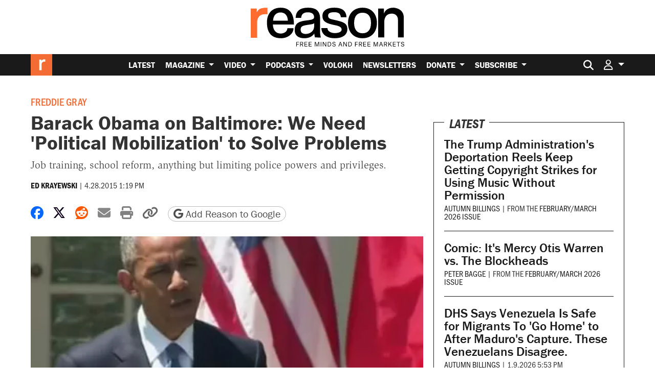

--- FILE ---
content_type: text/html; charset=utf-8
request_url: https://www.google.com/recaptcha/api2/anchor?ar=1&k=6LeMnkUaAAAAALL8T1-XAyB7vxpOeTExu6KwR48-&co=aHR0cHM6Ly9yZWFzb24uY29tOjQ0Mw..&hl=en&v=9TiwnJFHeuIw_s0wSd3fiKfN&size=invisible&anchor-ms=20000&execute-ms=30000&cb=4i67zyt4q9wz
body_size: 48236
content:
<!DOCTYPE HTML><html dir="ltr" lang="en"><head><meta http-equiv="Content-Type" content="text/html; charset=UTF-8">
<meta http-equiv="X-UA-Compatible" content="IE=edge">
<title>reCAPTCHA</title>
<style type="text/css">
/* cyrillic-ext */
@font-face {
  font-family: 'Roboto';
  font-style: normal;
  font-weight: 400;
  font-stretch: 100%;
  src: url(//fonts.gstatic.com/s/roboto/v48/KFO7CnqEu92Fr1ME7kSn66aGLdTylUAMa3GUBHMdazTgWw.woff2) format('woff2');
  unicode-range: U+0460-052F, U+1C80-1C8A, U+20B4, U+2DE0-2DFF, U+A640-A69F, U+FE2E-FE2F;
}
/* cyrillic */
@font-face {
  font-family: 'Roboto';
  font-style: normal;
  font-weight: 400;
  font-stretch: 100%;
  src: url(//fonts.gstatic.com/s/roboto/v48/KFO7CnqEu92Fr1ME7kSn66aGLdTylUAMa3iUBHMdazTgWw.woff2) format('woff2');
  unicode-range: U+0301, U+0400-045F, U+0490-0491, U+04B0-04B1, U+2116;
}
/* greek-ext */
@font-face {
  font-family: 'Roboto';
  font-style: normal;
  font-weight: 400;
  font-stretch: 100%;
  src: url(//fonts.gstatic.com/s/roboto/v48/KFO7CnqEu92Fr1ME7kSn66aGLdTylUAMa3CUBHMdazTgWw.woff2) format('woff2');
  unicode-range: U+1F00-1FFF;
}
/* greek */
@font-face {
  font-family: 'Roboto';
  font-style: normal;
  font-weight: 400;
  font-stretch: 100%;
  src: url(//fonts.gstatic.com/s/roboto/v48/KFO7CnqEu92Fr1ME7kSn66aGLdTylUAMa3-UBHMdazTgWw.woff2) format('woff2');
  unicode-range: U+0370-0377, U+037A-037F, U+0384-038A, U+038C, U+038E-03A1, U+03A3-03FF;
}
/* math */
@font-face {
  font-family: 'Roboto';
  font-style: normal;
  font-weight: 400;
  font-stretch: 100%;
  src: url(//fonts.gstatic.com/s/roboto/v48/KFO7CnqEu92Fr1ME7kSn66aGLdTylUAMawCUBHMdazTgWw.woff2) format('woff2');
  unicode-range: U+0302-0303, U+0305, U+0307-0308, U+0310, U+0312, U+0315, U+031A, U+0326-0327, U+032C, U+032F-0330, U+0332-0333, U+0338, U+033A, U+0346, U+034D, U+0391-03A1, U+03A3-03A9, U+03B1-03C9, U+03D1, U+03D5-03D6, U+03F0-03F1, U+03F4-03F5, U+2016-2017, U+2034-2038, U+203C, U+2040, U+2043, U+2047, U+2050, U+2057, U+205F, U+2070-2071, U+2074-208E, U+2090-209C, U+20D0-20DC, U+20E1, U+20E5-20EF, U+2100-2112, U+2114-2115, U+2117-2121, U+2123-214F, U+2190, U+2192, U+2194-21AE, U+21B0-21E5, U+21F1-21F2, U+21F4-2211, U+2213-2214, U+2216-22FF, U+2308-230B, U+2310, U+2319, U+231C-2321, U+2336-237A, U+237C, U+2395, U+239B-23B7, U+23D0, U+23DC-23E1, U+2474-2475, U+25AF, U+25B3, U+25B7, U+25BD, U+25C1, U+25CA, U+25CC, U+25FB, U+266D-266F, U+27C0-27FF, U+2900-2AFF, U+2B0E-2B11, U+2B30-2B4C, U+2BFE, U+3030, U+FF5B, U+FF5D, U+1D400-1D7FF, U+1EE00-1EEFF;
}
/* symbols */
@font-face {
  font-family: 'Roboto';
  font-style: normal;
  font-weight: 400;
  font-stretch: 100%;
  src: url(//fonts.gstatic.com/s/roboto/v48/KFO7CnqEu92Fr1ME7kSn66aGLdTylUAMaxKUBHMdazTgWw.woff2) format('woff2');
  unicode-range: U+0001-000C, U+000E-001F, U+007F-009F, U+20DD-20E0, U+20E2-20E4, U+2150-218F, U+2190, U+2192, U+2194-2199, U+21AF, U+21E6-21F0, U+21F3, U+2218-2219, U+2299, U+22C4-22C6, U+2300-243F, U+2440-244A, U+2460-24FF, U+25A0-27BF, U+2800-28FF, U+2921-2922, U+2981, U+29BF, U+29EB, U+2B00-2BFF, U+4DC0-4DFF, U+FFF9-FFFB, U+10140-1018E, U+10190-1019C, U+101A0, U+101D0-101FD, U+102E0-102FB, U+10E60-10E7E, U+1D2C0-1D2D3, U+1D2E0-1D37F, U+1F000-1F0FF, U+1F100-1F1AD, U+1F1E6-1F1FF, U+1F30D-1F30F, U+1F315, U+1F31C, U+1F31E, U+1F320-1F32C, U+1F336, U+1F378, U+1F37D, U+1F382, U+1F393-1F39F, U+1F3A7-1F3A8, U+1F3AC-1F3AF, U+1F3C2, U+1F3C4-1F3C6, U+1F3CA-1F3CE, U+1F3D4-1F3E0, U+1F3ED, U+1F3F1-1F3F3, U+1F3F5-1F3F7, U+1F408, U+1F415, U+1F41F, U+1F426, U+1F43F, U+1F441-1F442, U+1F444, U+1F446-1F449, U+1F44C-1F44E, U+1F453, U+1F46A, U+1F47D, U+1F4A3, U+1F4B0, U+1F4B3, U+1F4B9, U+1F4BB, U+1F4BF, U+1F4C8-1F4CB, U+1F4D6, U+1F4DA, U+1F4DF, U+1F4E3-1F4E6, U+1F4EA-1F4ED, U+1F4F7, U+1F4F9-1F4FB, U+1F4FD-1F4FE, U+1F503, U+1F507-1F50B, U+1F50D, U+1F512-1F513, U+1F53E-1F54A, U+1F54F-1F5FA, U+1F610, U+1F650-1F67F, U+1F687, U+1F68D, U+1F691, U+1F694, U+1F698, U+1F6AD, U+1F6B2, U+1F6B9-1F6BA, U+1F6BC, U+1F6C6-1F6CF, U+1F6D3-1F6D7, U+1F6E0-1F6EA, U+1F6F0-1F6F3, U+1F6F7-1F6FC, U+1F700-1F7FF, U+1F800-1F80B, U+1F810-1F847, U+1F850-1F859, U+1F860-1F887, U+1F890-1F8AD, U+1F8B0-1F8BB, U+1F8C0-1F8C1, U+1F900-1F90B, U+1F93B, U+1F946, U+1F984, U+1F996, U+1F9E9, U+1FA00-1FA6F, U+1FA70-1FA7C, U+1FA80-1FA89, U+1FA8F-1FAC6, U+1FACE-1FADC, U+1FADF-1FAE9, U+1FAF0-1FAF8, U+1FB00-1FBFF;
}
/* vietnamese */
@font-face {
  font-family: 'Roboto';
  font-style: normal;
  font-weight: 400;
  font-stretch: 100%;
  src: url(//fonts.gstatic.com/s/roboto/v48/KFO7CnqEu92Fr1ME7kSn66aGLdTylUAMa3OUBHMdazTgWw.woff2) format('woff2');
  unicode-range: U+0102-0103, U+0110-0111, U+0128-0129, U+0168-0169, U+01A0-01A1, U+01AF-01B0, U+0300-0301, U+0303-0304, U+0308-0309, U+0323, U+0329, U+1EA0-1EF9, U+20AB;
}
/* latin-ext */
@font-face {
  font-family: 'Roboto';
  font-style: normal;
  font-weight: 400;
  font-stretch: 100%;
  src: url(//fonts.gstatic.com/s/roboto/v48/KFO7CnqEu92Fr1ME7kSn66aGLdTylUAMa3KUBHMdazTgWw.woff2) format('woff2');
  unicode-range: U+0100-02BA, U+02BD-02C5, U+02C7-02CC, U+02CE-02D7, U+02DD-02FF, U+0304, U+0308, U+0329, U+1D00-1DBF, U+1E00-1E9F, U+1EF2-1EFF, U+2020, U+20A0-20AB, U+20AD-20C0, U+2113, U+2C60-2C7F, U+A720-A7FF;
}
/* latin */
@font-face {
  font-family: 'Roboto';
  font-style: normal;
  font-weight: 400;
  font-stretch: 100%;
  src: url(//fonts.gstatic.com/s/roboto/v48/KFO7CnqEu92Fr1ME7kSn66aGLdTylUAMa3yUBHMdazQ.woff2) format('woff2');
  unicode-range: U+0000-00FF, U+0131, U+0152-0153, U+02BB-02BC, U+02C6, U+02DA, U+02DC, U+0304, U+0308, U+0329, U+2000-206F, U+20AC, U+2122, U+2191, U+2193, U+2212, U+2215, U+FEFF, U+FFFD;
}
/* cyrillic-ext */
@font-face {
  font-family: 'Roboto';
  font-style: normal;
  font-weight: 500;
  font-stretch: 100%;
  src: url(//fonts.gstatic.com/s/roboto/v48/KFO7CnqEu92Fr1ME7kSn66aGLdTylUAMa3GUBHMdazTgWw.woff2) format('woff2');
  unicode-range: U+0460-052F, U+1C80-1C8A, U+20B4, U+2DE0-2DFF, U+A640-A69F, U+FE2E-FE2F;
}
/* cyrillic */
@font-face {
  font-family: 'Roboto';
  font-style: normal;
  font-weight: 500;
  font-stretch: 100%;
  src: url(//fonts.gstatic.com/s/roboto/v48/KFO7CnqEu92Fr1ME7kSn66aGLdTylUAMa3iUBHMdazTgWw.woff2) format('woff2');
  unicode-range: U+0301, U+0400-045F, U+0490-0491, U+04B0-04B1, U+2116;
}
/* greek-ext */
@font-face {
  font-family: 'Roboto';
  font-style: normal;
  font-weight: 500;
  font-stretch: 100%;
  src: url(//fonts.gstatic.com/s/roboto/v48/KFO7CnqEu92Fr1ME7kSn66aGLdTylUAMa3CUBHMdazTgWw.woff2) format('woff2');
  unicode-range: U+1F00-1FFF;
}
/* greek */
@font-face {
  font-family: 'Roboto';
  font-style: normal;
  font-weight: 500;
  font-stretch: 100%;
  src: url(//fonts.gstatic.com/s/roboto/v48/KFO7CnqEu92Fr1ME7kSn66aGLdTylUAMa3-UBHMdazTgWw.woff2) format('woff2');
  unicode-range: U+0370-0377, U+037A-037F, U+0384-038A, U+038C, U+038E-03A1, U+03A3-03FF;
}
/* math */
@font-face {
  font-family: 'Roboto';
  font-style: normal;
  font-weight: 500;
  font-stretch: 100%;
  src: url(//fonts.gstatic.com/s/roboto/v48/KFO7CnqEu92Fr1ME7kSn66aGLdTylUAMawCUBHMdazTgWw.woff2) format('woff2');
  unicode-range: U+0302-0303, U+0305, U+0307-0308, U+0310, U+0312, U+0315, U+031A, U+0326-0327, U+032C, U+032F-0330, U+0332-0333, U+0338, U+033A, U+0346, U+034D, U+0391-03A1, U+03A3-03A9, U+03B1-03C9, U+03D1, U+03D5-03D6, U+03F0-03F1, U+03F4-03F5, U+2016-2017, U+2034-2038, U+203C, U+2040, U+2043, U+2047, U+2050, U+2057, U+205F, U+2070-2071, U+2074-208E, U+2090-209C, U+20D0-20DC, U+20E1, U+20E5-20EF, U+2100-2112, U+2114-2115, U+2117-2121, U+2123-214F, U+2190, U+2192, U+2194-21AE, U+21B0-21E5, U+21F1-21F2, U+21F4-2211, U+2213-2214, U+2216-22FF, U+2308-230B, U+2310, U+2319, U+231C-2321, U+2336-237A, U+237C, U+2395, U+239B-23B7, U+23D0, U+23DC-23E1, U+2474-2475, U+25AF, U+25B3, U+25B7, U+25BD, U+25C1, U+25CA, U+25CC, U+25FB, U+266D-266F, U+27C0-27FF, U+2900-2AFF, U+2B0E-2B11, U+2B30-2B4C, U+2BFE, U+3030, U+FF5B, U+FF5D, U+1D400-1D7FF, U+1EE00-1EEFF;
}
/* symbols */
@font-face {
  font-family: 'Roboto';
  font-style: normal;
  font-weight: 500;
  font-stretch: 100%;
  src: url(//fonts.gstatic.com/s/roboto/v48/KFO7CnqEu92Fr1ME7kSn66aGLdTylUAMaxKUBHMdazTgWw.woff2) format('woff2');
  unicode-range: U+0001-000C, U+000E-001F, U+007F-009F, U+20DD-20E0, U+20E2-20E4, U+2150-218F, U+2190, U+2192, U+2194-2199, U+21AF, U+21E6-21F0, U+21F3, U+2218-2219, U+2299, U+22C4-22C6, U+2300-243F, U+2440-244A, U+2460-24FF, U+25A0-27BF, U+2800-28FF, U+2921-2922, U+2981, U+29BF, U+29EB, U+2B00-2BFF, U+4DC0-4DFF, U+FFF9-FFFB, U+10140-1018E, U+10190-1019C, U+101A0, U+101D0-101FD, U+102E0-102FB, U+10E60-10E7E, U+1D2C0-1D2D3, U+1D2E0-1D37F, U+1F000-1F0FF, U+1F100-1F1AD, U+1F1E6-1F1FF, U+1F30D-1F30F, U+1F315, U+1F31C, U+1F31E, U+1F320-1F32C, U+1F336, U+1F378, U+1F37D, U+1F382, U+1F393-1F39F, U+1F3A7-1F3A8, U+1F3AC-1F3AF, U+1F3C2, U+1F3C4-1F3C6, U+1F3CA-1F3CE, U+1F3D4-1F3E0, U+1F3ED, U+1F3F1-1F3F3, U+1F3F5-1F3F7, U+1F408, U+1F415, U+1F41F, U+1F426, U+1F43F, U+1F441-1F442, U+1F444, U+1F446-1F449, U+1F44C-1F44E, U+1F453, U+1F46A, U+1F47D, U+1F4A3, U+1F4B0, U+1F4B3, U+1F4B9, U+1F4BB, U+1F4BF, U+1F4C8-1F4CB, U+1F4D6, U+1F4DA, U+1F4DF, U+1F4E3-1F4E6, U+1F4EA-1F4ED, U+1F4F7, U+1F4F9-1F4FB, U+1F4FD-1F4FE, U+1F503, U+1F507-1F50B, U+1F50D, U+1F512-1F513, U+1F53E-1F54A, U+1F54F-1F5FA, U+1F610, U+1F650-1F67F, U+1F687, U+1F68D, U+1F691, U+1F694, U+1F698, U+1F6AD, U+1F6B2, U+1F6B9-1F6BA, U+1F6BC, U+1F6C6-1F6CF, U+1F6D3-1F6D7, U+1F6E0-1F6EA, U+1F6F0-1F6F3, U+1F6F7-1F6FC, U+1F700-1F7FF, U+1F800-1F80B, U+1F810-1F847, U+1F850-1F859, U+1F860-1F887, U+1F890-1F8AD, U+1F8B0-1F8BB, U+1F8C0-1F8C1, U+1F900-1F90B, U+1F93B, U+1F946, U+1F984, U+1F996, U+1F9E9, U+1FA00-1FA6F, U+1FA70-1FA7C, U+1FA80-1FA89, U+1FA8F-1FAC6, U+1FACE-1FADC, U+1FADF-1FAE9, U+1FAF0-1FAF8, U+1FB00-1FBFF;
}
/* vietnamese */
@font-face {
  font-family: 'Roboto';
  font-style: normal;
  font-weight: 500;
  font-stretch: 100%;
  src: url(//fonts.gstatic.com/s/roboto/v48/KFO7CnqEu92Fr1ME7kSn66aGLdTylUAMa3OUBHMdazTgWw.woff2) format('woff2');
  unicode-range: U+0102-0103, U+0110-0111, U+0128-0129, U+0168-0169, U+01A0-01A1, U+01AF-01B0, U+0300-0301, U+0303-0304, U+0308-0309, U+0323, U+0329, U+1EA0-1EF9, U+20AB;
}
/* latin-ext */
@font-face {
  font-family: 'Roboto';
  font-style: normal;
  font-weight: 500;
  font-stretch: 100%;
  src: url(//fonts.gstatic.com/s/roboto/v48/KFO7CnqEu92Fr1ME7kSn66aGLdTylUAMa3KUBHMdazTgWw.woff2) format('woff2');
  unicode-range: U+0100-02BA, U+02BD-02C5, U+02C7-02CC, U+02CE-02D7, U+02DD-02FF, U+0304, U+0308, U+0329, U+1D00-1DBF, U+1E00-1E9F, U+1EF2-1EFF, U+2020, U+20A0-20AB, U+20AD-20C0, U+2113, U+2C60-2C7F, U+A720-A7FF;
}
/* latin */
@font-face {
  font-family: 'Roboto';
  font-style: normal;
  font-weight: 500;
  font-stretch: 100%;
  src: url(//fonts.gstatic.com/s/roboto/v48/KFO7CnqEu92Fr1ME7kSn66aGLdTylUAMa3yUBHMdazQ.woff2) format('woff2');
  unicode-range: U+0000-00FF, U+0131, U+0152-0153, U+02BB-02BC, U+02C6, U+02DA, U+02DC, U+0304, U+0308, U+0329, U+2000-206F, U+20AC, U+2122, U+2191, U+2193, U+2212, U+2215, U+FEFF, U+FFFD;
}
/* cyrillic-ext */
@font-face {
  font-family: 'Roboto';
  font-style: normal;
  font-weight: 900;
  font-stretch: 100%;
  src: url(//fonts.gstatic.com/s/roboto/v48/KFO7CnqEu92Fr1ME7kSn66aGLdTylUAMa3GUBHMdazTgWw.woff2) format('woff2');
  unicode-range: U+0460-052F, U+1C80-1C8A, U+20B4, U+2DE0-2DFF, U+A640-A69F, U+FE2E-FE2F;
}
/* cyrillic */
@font-face {
  font-family: 'Roboto';
  font-style: normal;
  font-weight: 900;
  font-stretch: 100%;
  src: url(//fonts.gstatic.com/s/roboto/v48/KFO7CnqEu92Fr1ME7kSn66aGLdTylUAMa3iUBHMdazTgWw.woff2) format('woff2');
  unicode-range: U+0301, U+0400-045F, U+0490-0491, U+04B0-04B1, U+2116;
}
/* greek-ext */
@font-face {
  font-family: 'Roboto';
  font-style: normal;
  font-weight: 900;
  font-stretch: 100%;
  src: url(//fonts.gstatic.com/s/roboto/v48/KFO7CnqEu92Fr1ME7kSn66aGLdTylUAMa3CUBHMdazTgWw.woff2) format('woff2');
  unicode-range: U+1F00-1FFF;
}
/* greek */
@font-face {
  font-family: 'Roboto';
  font-style: normal;
  font-weight: 900;
  font-stretch: 100%;
  src: url(//fonts.gstatic.com/s/roboto/v48/KFO7CnqEu92Fr1ME7kSn66aGLdTylUAMa3-UBHMdazTgWw.woff2) format('woff2');
  unicode-range: U+0370-0377, U+037A-037F, U+0384-038A, U+038C, U+038E-03A1, U+03A3-03FF;
}
/* math */
@font-face {
  font-family: 'Roboto';
  font-style: normal;
  font-weight: 900;
  font-stretch: 100%;
  src: url(//fonts.gstatic.com/s/roboto/v48/KFO7CnqEu92Fr1ME7kSn66aGLdTylUAMawCUBHMdazTgWw.woff2) format('woff2');
  unicode-range: U+0302-0303, U+0305, U+0307-0308, U+0310, U+0312, U+0315, U+031A, U+0326-0327, U+032C, U+032F-0330, U+0332-0333, U+0338, U+033A, U+0346, U+034D, U+0391-03A1, U+03A3-03A9, U+03B1-03C9, U+03D1, U+03D5-03D6, U+03F0-03F1, U+03F4-03F5, U+2016-2017, U+2034-2038, U+203C, U+2040, U+2043, U+2047, U+2050, U+2057, U+205F, U+2070-2071, U+2074-208E, U+2090-209C, U+20D0-20DC, U+20E1, U+20E5-20EF, U+2100-2112, U+2114-2115, U+2117-2121, U+2123-214F, U+2190, U+2192, U+2194-21AE, U+21B0-21E5, U+21F1-21F2, U+21F4-2211, U+2213-2214, U+2216-22FF, U+2308-230B, U+2310, U+2319, U+231C-2321, U+2336-237A, U+237C, U+2395, U+239B-23B7, U+23D0, U+23DC-23E1, U+2474-2475, U+25AF, U+25B3, U+25B7, U+25BD, U+25C1, U+25CA, U+25CC, U+25FB, U+266D-266F, U+27C0-27FF, U+2900-2AFF, U+2B0E-2B11, U+2B30-2B4C, U+2BFE, U+3030, U+FF5B, U+FF5D, U+1D400-1D7FF, U+1EE00-1EEFF;
}
/* symbols */
@font-face {
  font-family: 'Roboto';
  font-style: normal;
  font-weight: 900;
  font-stretch: 100%;
  src: url(//fonts.gstatic.com/s/roboto/v48/KFO7CnqEu92Fr1ME7kSn66aGLdTylUAMaxKUBHMdazTgWw.woff2) format('woff2');
  unicode-range: U+0001-000C, U+000E-001F, U+007F-009F, U+20DD-20E0, U+20E2-20E4, U+2150-218F, U+2190, U+2192, U+2194-2199, U+21AF, U+21E6-21F0, U+21F3, U+2218-2219, U+2299, U+22C4-22C6, U+2300-243F, U+2440-244A, U+2460-24FF, U+25A0-27BF, U+2800-28FF, U+2921-2922, U+2981, U+29BF, U+29EB, U+2B00-2BFF, U+4DC0-4DFF, U+FFF9-FFFB, U+10140-1018E, U+10190-1019C, U+101A0, U+101D0-101FD, U+102E0-102FB, U+10E60-10E7E, U+1D2C0-1D2D3, U+1D2E0-1D37F, U+1F000-1F0FF, U+1F100-1F1AD, U+1F1E6-1F1FF, U+1F30D-1F30F, U+1F315, U+1F31C, U+1F31E, U+1F320-1F32C, U+1F336, U+1F378, U+1F37D, U+1F382, U+1F393-1F39F, U+1F3A7-1F3A8, U+1F3AC-1F3AF, U+1F3C2, U+1F3C4-1F3C6, U+1F3CA-1F3CE, U+1F3D4-1F3E0, U+1F3ED, U+1F3F1-1F3F3, U+1F3F5-1F3F7, U+1F408, U+1F415, U+1F41F, U+1F426, U+1F43F, U+1F441-1F442, U+1F444, U+1F446-1F449, U+1F44C-1F44E, U+1F453, U+1F46A, U+1F47D, U+1F4A3, U+1F4B0, U+1F4B3, U+1F4B9, U+1F4BB, U+1F4BF, U+1F4C8-1F4CB, U+1F4D6, U+1F4DA, U+1F4DF, U+1F4E3-1F4E6, U+1F4EA-1F4ED, U+1F4F7, U+1F4F9-1F4FB, U+1F4FD-1F4FE, U+1F503, U+1F507-1F50B, U+1F50D, U+1F512-1F513, U+1F53E-1F54A, U+1F54F-1F5FA, U+1F610, U+1F650-1F67F, U+1F687, U+1F68D, U+1F691, U+1F694, U+1F698, U+1F6AD, U+1F6B2, U+1F6B9-1F6BA, U+1F6BC, U+1F6C6-1F6CF, U+1F6D3-1F6D7, U+1F6E0-1F6EA, U+1F6F0-1F6F3, U+1F6F7-1F6FC, U+1F700-1F7FF, U+1F800-1F80B, U+1F810-1F847, U+1F850-1F859, U+1F860-1F887, U+1F890-1F8AD, U+1F8B0-1F8BB, U+1F8C0-1F8C1, U+1F900-1F90B, U+1F93B, U+1F946, U+1F984, U+1F996, U+1F9E9, U+1FA00-1FA6F, U+1FA70-1FA7C, U+1FA80-1FA89, U+1FA8F-1FAC6, U+1FACE-1FADC, U+1FADF-1FAE9, U+1FAF0-1FAF8, U+1FB00-1FBFF;
}
/* vietnamese */
@font-face {
  font-family: 'Roboto';
  font-style: normal;
  font-weight: 900;
  font-stretch: 100%;
  src: url(//fonts.gstatic.com/s/roboto/v48/KFO7CnqEu92Fr1ME7kSn66aGLdTylUAMa3OUBHMdazTgWw.woff2) format('woff2');
  unicode-range: U+0102-0103, U+0110-0111, U+0128-0129, U+0168-0169, U+01A0-01A1, U+01AF-01B0, U+0300-0301, U+0303-0304, U+0308-0309, U+0323, U+0329, U+1EA0-1EF9, U+20AB;
}
/* latin-ext */
@font-face {
  font-family: 'Roboto';
  font-style: normal;
  font-weight: 900;
  font-stretch: 100%;
  src: url(//fonts.gstatic.com/s/roboto/v48/KFO7CnqEu92Fr1ME7kSn66aGLdTylUAMa3KUBHMdazTgWw.woff2) format('woff2');
  unicode-range: U+0100-02BA, U+02BD-02C5, U+02C7-02CC, U+02CE-02D7, U+02DD-02FF, U+0304, U+0308, U+0329, U+1D00-1DBF, U+1E00-1E9F, U+1EF2-1EFF, U+2020, U+20A0-20AB, U+20AD-20C0, U+2113, U+2C60-2C7F, U+A720-A7FF;
}
/* latin */
@font-face {
  font-family: 'Roboto';
  font-style: normal;
  font-weight: 900;
  font-stretch: 100%;
  src: url(//fonts.gstatic.com/s/roboto/v48/KFO7CnqEu92Fr1ME7kSn66aGLdTylUAMa3yUBHMdazQ.woff2) format('woff2');
  unicode-range: U+0000-00FF, U+0131, U+0152-0153, U+02BB-02BC, U+02C6, U+02DA, U+02DC, U+0304, U+0308, U+0329, U+2000-206F, U+20AC, U+2122, U+2191, U+2193, U+2212, U+2215, U+FEFF, U+FFFD;
}

</style>
<link rel="stylesheet" type="text/css" href="https://www.gstatic.com/recaptcha/releases/9TiwnJFHeuIw_s0wSd3fiKfN/styles__ltr.css">
<script nonce="kJwuP5IalEKsGDtwi_I4dQ" type="text/javascript">window['__recaptcha_api'] = 'https://www.google.com/recaptcha/api2/';</script>
<script type="text/javascript" src="https://www.gstatic.com/recaptcha/releases/9TiwnJFHeuIw_s0wSd3fiKfN/recaptcha__en.js" nonce="kJwuP5IalEKsGDtwi_I4dQ">
      
    </script></head>
<body><div id="rc-anchor-alert" class="rc-anchor-alert"></div>
<input type="hidden" id="recaptcha-token" value="[base64]">
<script type="text/javascript" nonce="kJwuP5IalEKsGDtwi_I4dQ">
      recaptcha.anchor.Main.init("[\x22ainput\x22,[\x22bgdata\x22,\x22\x22,\[base64]/[base64]/[base64]/KE4oMTI0LHYsdi5HKSxMWihsLHYpKTpOKDEyNCx2LGwpLFYpLHYpLFQpKSxGKDE3MSx2KX0scjc9ZnVuY3Rpb24obCl7cmV0dXJuIGx9LEM9ZnVuY3Rpb24obCxWLHYpe04odixsLFYpLFZbYWtdPTI3OTZ9LG49ZnVuY3Rpb24obCxWKXtWLlg9KChWLlg/[base64]/[base64]/[base64]/[base64]/[base64]/[base64]/[base64]/[base64]/[base64]/[base64]/[base64]\\u003d\x22,\[base64]\x22,\x22aAHCtVRxw47Ct3oEwpUKw4bCux/Dn8KhTCU9wrs2wp4qS8Otw5JFw5jDncKsEB87cVoMfgIeAwjDnsOLKXd4w5fDhcOyw7LDk8Oiw6tlw7zCj8OMw7zDgMO9BEppw7dJLMOVw5/DtTTDvMO0w6cEwphpFsOdEcKWSH3DvcKHwrjDlFU7ZQ4iw40IeMKpw7LCncOoZGdfw7JQLMOkWVvDr8KQwqBxEMOcSkXDgsKYFcKEJGsJUcKGNBcHDyozwpTDpcOtDcOLwp56XhjCqlzCisKnRT4kwp02J8OqNRXDjMKKSRRMw6LDgcKRA01uO8K/wpxIOS1GGcKwaXrCuVvDqDRiVX/Dijksw49jwr83ICYQVXfDjMOiwqVrQsO4KDVzNMKtX0hfwqwAwrPDkGRuWnbDgCHDkcKdMsKTwpPCsHRiTcOcwoxfSsKdDRrDm2gcHngWKlTChMObw5XDmsKuworDqsOyccKEUmkbw6TCk1Jbwo8+f8Kve33CvcK2wo/Ci8Omw6TDrMOAI8KVH8O5w6PCizfCrMKSw7VMam5Ewp7DjsOuYsOJNsKfHsKvwrgBAl4UZQBcQ2LDlhHDiF7CncKbwr/ChkPDgsOYe8KLZ8O9EgwbwropHk8Lwr4Swq3Cg8OawqJtR1PDk8O5wpvCoW/Dt8OlwoFPeMOwwo9uGcOMawXCuQViwodlRk7Dkj7CmQjCisOtP8KKMW7DrMOHwqLDjkZQw7zCjcOWwqHCksOnV8KmHUldJcK1w7hoDxzCpVXCs2bDrcOpOk0mwplFegFpUcKmwpXCvsONe1DCnwgHWCw9AH/DlWoYLDbDi2zDqBpzJl/Cu8OvwojDqsKIwqjCsXUYw5bCn8KEwpcMN8OqV8K1w6AFw4RAw5vDtsOFwoBIH1NJe8KLWh44w755wqNTfilfQQ7Cuk/Cn8KXwrJHOC8fwpfCqsOYw4oNw5DCh8OMwrwKWsOGemrDlgQyQHLDiFfDrMO/wq0zwqhMKRF7wofCniJfR1l5YsORw4jDtxDDkMOADcOBFRZIQ2DCiE7CvsOyw7DCjzPClcK/HMKUw6cmw4fDpMOIw7x6FcOnFcOdw4DCrCVIHQfDjBzCsG/DkcKzQsOvIQkNw4B5EVDCtcKPAMK0w7clwoccw6kUwozDlcKXwp7Dtl0POX3DncOww6DDk8OBwrvDpAliwo5Zw6/[base64]/CkkDDu8KZQMOdw6zDly87VhrCnQ59Wn7DlH1Ew5AJQcOjw7BMQsKQwqglwockRMK0JMKTw5fDk8KhwrE9BlvDgGPCpWlyeQIQw448wqHCgcK+wqMQRcOcw6nCgl3CvwvDo3PCpsKdwr1Nw63DgsOkQcOjN8KKwr4/wrNtACPDmMOPwonClsKnPkzDnMKMwqnDgSYTw4A1w5YEw79PJ3Biw63DvsKiVg9Lw4dwWxAANcKPbsOIw7UgQ1vDlcOUZFbCl04DAMOuCXvCkcOGLsKVdxl3ZHrCrcKPd0x2w4LCoibCv8OPGC/CvMKoD3ZEw6N7wp4Cw7QBwoBFaMOUA3nDnMKiPMOsBUl/[base64]/CzXCicKUfArDoG4zC8KKP8OYKcKCwpxAwp8Nw4xYwqdbMGtdaxvDqiAjwrvDg8O5ZXXDml/DlMOkwqg5woLDhE3CrMKANcKdYThSXcKSQMKrDizDhH/[base64]/OjcAw4rCp8KZw7ZWw4RrRB8Ab8KTw4FTw6AqwozCsS9Jw5LCgkcjwozCsRoROSMYeCB0Sgdkw5QbbMKcRcKEIBbDj3/CkcKmw6A+dB/DomZewrfCicKtwpbDmcKdw7fDj8O/w40Qw73Dtj7CtcK4asOuwqVVw7p0w4lwGsO3ZUHDnxJcw7/Cg8ONY2bCjQNswrArGMORw5bDrGbCh8K5QxXDicKrW1PDoMOhEBrCrwXDi1gkc8Kww6oIw7/DrgXCicKNwo7DkcKqTMOJwppGwo/DisOKwrBlw5TCg8KFUsOrwpY7SMOkUyB0w5HCicKLwpkBKmTDukrCoQQIWgpmw7fCt8OJwq3Ci8Oje8Khw5XDsE4QC8KOwpxMwrnCqsKfDTrCpsKEw5DChDQFw6/CnVRzwoJmCsKmw6clJcOAVsK2I8OcPcKVw7fDiwLClsOfXHYJO17Ds8OaesKPCmAbaDY3w6Z9woNEcsOGw6E8UBV8YcOBQcOYw6rDmSrCk8OxwrjCtADCphLDqsKKXcORwoxRUsOaf8KsLTLDusOAwrjDh0dewr/DpMKDXTDDk8K7wpfCkyvChsKzTUcZw6Fnf8O7wqE0w6nDvBDCgBlEfMO/wqgIEcKNPGzCgDEcw6nChsOwO8K0w7DCgWrDvMOiKRnCnjzCrcKjEMOYRcOawq/DvsKHe8OKwrHDg8KBw4nCgj3DjcOTCh9RFhXDumIowohawpUKw4zClnVYA8KPXcOTHMORwrYrXcObw6TCp8KwJRvDo8Kuw4pCJcKBYRVowqZdK8OgZT0bCXkow6ogWCFpSsOHUcO4R8Ogw5PDrsO0w7ZFw4M3bcKywoxqTgghwpjDjXwbGsOuJHQBwr/Dn8Kqw4N8w5rCrsKze8O2w4TCuQ7ClcOBDsOLw5HDrGjCsiLCoMOFwrA4wo3DhGTCi8OJXsO3Gm3Di8OZI8KSAsOIw6Qmw4pCw7MuYEXCvWLCpy7CmMOQMF0vKgTCtU0Iwo8kRi7CssK1bCwFK8Kuw4xmw6jCs2/DhsKGw6dTw77DisK3wrZyFcOXwqBLw4bDksOuemDCqRTDqcKzwpZmbFTCtsK4Y1PDncOHYMOeeQ1wK8KTwozDn8KZD3/DrsOfwq8ST2PDlsOLdnbCtMKnT1vDncKZwpA2wrrDpH/CijJhw7RjSsO+wqQcw4IgKsKidgwRN3ExU8OYUT4fcMOow74NUg/Di0HCoi43UC4Hw5rCtcK/[base64]/CicKuQ8Krw5TCrywxwp/CkcKDbsK3E8O4wqBOCsOTPU0aPsOywoJBJQN7BcOZw79uFENnw77Du282w4fDqcOKPMOPSljDmXskA07DhgAdW8OMe8O+DsO8w4/DtsK2cDYDdsKlYxLDtsKBw4dAWVQAEsOHFQ9EwqXClcKAXMKSKsKnw4bCmsO5GsK/RcKSw4jCgcO8wodXw5vCjyYuTS5OdMKUdMKpZlDDo8OBwpd5MzYIw5PCssK2W8K0dGzCvMOtVVZYwqYpVcKoBsKWwp0Pw5kTN8OAw5Jowpwmwq/DqMOqI2sMDMOuayzCm2XCmsO1wrAdwrsbwpZsw5vDiMOEwoLCjXzCtlbDusOaMcOORT0iYV3DqCnDusKuFWdwYm5VIDvDsQZsXHEHw4TCq8KtJsKLIxsJwr/DoT7DnVfCvsOGw4XDjBkAasK3wq03b8OOcknCpg3CtcKJw7ogwqnDhm7DucK2SBFcw6XDlsOkPMOEQcK6w4HDjl3CkEYTfXrCu8OnwqTDtcKEJlTDrsK4wrfCrVQDTFXDr8K8E8KifjTCuMO6GMKSLU/DlcOrO8KhWRXDm8KZOcOuw5gNw7MFwp3Cg8OIQMKaw6Amw4xkSU/[base64]/DmcOOIQcgPgzDr8Oow6ZcS8ONwpXChxVIwpvCpgzCqsKyCcKIwr9/[base64]/DnUM/[base64]/DtcKvRMOCw6HClsOEwqDCoh7DqcOXw71SLcOzVMOYQgDCoTrDg8K7HUrCkMOZfcKZQmTDhMOtex9qw5jDu8OVBsOnPWTCmh7DisOwwr7CgkNCJkoyw6oRwqczw7fCuljDp8KIwo3DtDI3Kj8/wpA8CCUkXBnCnsOZFMK4IW1DLjzCiMKvYkDCucK/WlnDgsO0ecOvwpMNwpUodEzChsKiwrPCsMOOw4zDvsOOw6rChcOfw5vCsMOURsOkRiLDojHCnMOifcOCwoteXzEeShjDgAFhflnDkW4ow4UUPmVFH8KrwqfDjMOGwqPCq1DDoCHCnFd+H8OjWcKxwpoOCl7Cn095w6JwwqTCjgd1woPCqDDDkWYdSG/DqSvDm2Vzw7oQPsKDL8KdflzCpsO0w4LCm8OdwpjCksOhJcKkOcOCw4dHw47DoMK6wpJAwrbDqMKmVX3Cq0ghw5PDmgDCqXbCgcKNwqI8woTCn3fCsicXJcK/w43Ct8KNBETCvsKEwqMYw7LDlQ3CucO7L8ODwojDsMO/wrkJHMKTP8O7w7fDvRrCp8O9wqfDvWvDlC4QVcOlScOWe8K5w5UcwoHDhCgvPMO0w4HCgnVkDMOSwqjDoMOHA8OCw6/ChcOEw4FTOUVswrhUPsKJw4nCoUJrw6XCjU3CvzjCpcKtwocUMcKFwr5NNU9gw4LDrCpFU2k0QsKJR8OEVQvClW/CmXs+JAgJw7bCjkErKcKDIcODdx7DrQxEPsK1w6ksUsOHwot/RsKXwoLCj0wvY0llMgoYB8Kkw5fDvcKkZMKSw4xEw6PCiTjClQZCw5PDkXLCjsOFwo0nw7LCiRDCqnM8wr82w5fCrywlwpQ0w7vCrlXCqwlKL2Z7bCdowpbCqMOUNMKJez4MY8O2woDCjsOAw5vCscObwqwwDD3DgxE/w5gwa8OqwrPDpnzDo8KXw6kUw4/CpcKmUk/Cv8Klw4nDiGMAOC/CjcOJwpBSKkRISsO8w43CrMONOjsZwq/CqMO7w4zDrsKzwocQCMOvO8ORw5wJw5fDh2N0UjtuHsK4XlTCmcOuX3Zcw7LCtsKsw7BPDTTDsT/CjcOKecOgQyDDjBFmw4FzITvDiMOFAcKqHUVlX8KTD1wNwq0pwobCm8OnSx7CjWdfw6nDhsORwqUJwpnDksODwq3DoVTDrzpKwqrCo8OhwpEYATlqw79yw50+w73CoW1Ed1zDiDPDljVABwIoMcOrRH4vwrRqbSdmZznDnHd/[base64]/CkhbCmUbDqMKLLsOzYsO4c8KtwqMWwoNVFWvDkcOTYcOqKilaXcK/[base64]/Dj3DDmMKPVVfDhMOwAw9jEMK2woN8AGvChWjClybDmcKKPFbChsOrwoonITAbBHjDuhnCmsOlEh1Tw7QWDgbDpMKbw655w45+UcKJw5RCwrzCqsOrw6IyY1o8dxfDncOlNTTCjMKiw5nCj8K1w7YhDsO4cl5cXV/Dp8OSwq19GWbCu8O6wqABeTtCwpMqUGrDuw/CpGU0w6jDjmfCtsK5IsK6w75uw5IiQxY9bxMlw7XDrhtiw6XCmCbDjCBDTiXCvsOBTVzDkMOPbcOmwrpCwqnCt1FPwqYUw4pew5rCiMOXcm/ClsKRwqvDmzLDhcOEw5XDiMKLWMKkw5HDkRcuH8Ohw5BjOGZRwoTDnj3CpyoJKUPCiwvDoBZxKsOJIxA5wo87wqVWwqHCowPDjwDCv8OMelFSTMKsQU7Cqi4vCGltwonCs8OsdA9absO6HMKUwo1gw5vDvsO3wqcRHCE/GXhJSsOUZcK7dsO/JzrCjELDqiLDrH9QGG4qwr1SQUrCt2g6FcKgwrclacKuw4pnw6R6wojDiMKcwpHDgSDDr2/[base64]/[base64]/w5PDqcKfSlzCoMKFwrnCgsK4wr54RcOqwqLCjG7DpzfCusObw6DDn3DDoUQeGlo6w7QeM8OGN8KDw6V9w5o1w7PDusOhw7gLw4HDt10jw5YZRMOqAy7Diyp2w41wwpMkZTfDowQ4wpENTMKVwo9DOsOQwqcTw5FOasKIZUkEIcKyG8K/WWcgw7NfYHXDgMKOMsKww7zCqD/DvWbCv8Kew5XDhlppaMO/[base64]/CoQhbw5hywqdsUCk0w4bCnsKVPXZcwokPw45Jw7TDhCXDiVPDtMKMVC/CtUXCvcOXD8Kjwp0IX8KnLSzDncKCw73DuFnDkFnDgTkYwqTCqxjDmMOZYsKIWgNbQirCrMKBw7luw7RlwoxTw5bDqMO0UMKsbMKowpFQTQ1mecOwbEgWwq5YPEo6wpYywpxOFiU8FFlJwr/CvHvDii3Dj8KewoI6w7jDhC7Cm8OQFkvDlWEMwo/Cmho4ZzvDtB1Cw4PDuEVgwrHCkMOZw7DDlz3CignCg0Z/Zz82w4zCiCscwp3CvcOEwoXDrAIRwqEfJjrCjSBhwoDDtsOpNSnCusOGWSfCvjDCicOuw5LClsKUwo/Cu8KbZXLCrsOzJ3AhfcKBwozDv2MJfSlQcMKXLMOnTnPCoyfCo8O3W37Cg8KhG8KlcMKYwoc/JMOzUMKeJR1nSMKqwohnEXnDv8O/SsOcS8O7TkrDoMOWw53DssO/PGHCtRtNw5QMw5zDn8KBwrVwwqZKwpbCgsOrwrELw78gw5BYw5rChcKfw4jDvgzCjsOKPj7DoHvCnxnDpRbCk8OBF8OvFMOCw5DCrMKnYhbCnsK8w78jXlfCi8OhV8K/BsOaacOQV1fDiSrDtAHDlQ0IOGQ5IGRkw5oAw5/CiyrDuMK2dEcoIGXDs8Kzw6Y+w5VGEgLDosKjw4DDhcKHw7zCrRLDjsOrw6kfwpbDrsKCw4pIIXnDt8KoSMOFYMO8U8KTK8KYTcKHfDlXRhrCrl3DgcOfdmTDusKFw6bCusK2w5jClyfDqBQBw6fCnkQmXyzDmkU0w7TDuW3DmwcdXwnDlyJwC8Knw4ZnKE/CgMOPLMOkw4DCssKnwrXCuMOewqEdw5tQwpnCrQcuMm0VCMKZwr91w5NmwokjwrHCssObEsKbJcOPD21IT1Q8wpZYJcKBJ8OqccODw7AFw5wow7PCnDR7TMOww5zDqMOewpkjwp/CtkjDrsO/ZsK8HnobcDrClMOVw57Dr8KqwpjCsyTDu1IRwpk0csKSwpfCvR/ChsKfZsKHcyDDo8OyZFlawpLDq8KXbWbCtTMCworDv1YSLVpeMx1kwp1rb21Aw6fCplcTaWTCnAnCtMOyw7kxwq/[base64]/Du8KOw4jDvRfCscOJbhvDrXo6w5thw6jCs2zDh8OZwp7CqMKOb2QJM8O9XF1tw4zCscOBVjkPw4gSwrfCv8KvQkMSAcKVw6ZcOMKGYz4zw6/ClsOcw4VSXMK/YMKfwr1qw7ApYsOww6tsw4fDnMOSBU/CvMKNw4h7wqhPw7DCocO6CH5BAcO9BMK2V1PDhgLCk8KQwrIAwoNHwqfCnWwKS2rCicKAwrrDv8Kyw4vCrSYuMEgDw5cHwr3Cpk9fM2fCiCbDusKBw53DqmjDg8OjGU/Dj8KGbw3ClMOKw6tDJcOKw7TCkRDDpsKgbcOTcsOxwr/CknrCi8KEHcO2w5TDvVRIw55dL8O/wr/[base64]/DjQPCo8KfwpdsfcO6cEcAwoLCt8O0w5wew5LDj8O/[base64]/wqXDlDrDnMOpYzPDg8KYWlpswqTDrMKqwoE6wrXCsj7Dk8OQw4xKwrXCtMK4F8K3w78kPG4pCCPDusKGQsKEwrbClV7DuMKgw7nClcKCwrDDrAsqPz7CkhPDpn0cWSt/[base64]/[base64]/IcKlw4/ClcOowrgsaTLDilrCpkpCw5BvCsOYwqF4CcO3w5EpYMK1M8OKwpUcw49IWAfClMKPWBrDjALDuzDCq8K2aMO4wpYawq3DoThTGjcSw4hZwoUEb8OuXGnDq15IanLDrsKdw5hiUsKCUMKgwoIjVMO7w6l0FCEVw4PDncOfZ2PCicKdwp3DnMKmDAlrw5s8GCN4Xg/DnnAwaF1Lw7HDmVAeK3sJc8KGwrjCrsKLw7vDvnpfBjnCgMK5DMKjNsOhw73CmT8ow5seSV3DmX0TwozCngIXw6DDkn/CuMOjS8K5w6ETw51zwrQ8wpQ7wr9ew7LCrBw0IMOpJcONKAzClmvCryUBSjg0wqMUw5Abw6Rnw7gsw6LCqsKCd8Kbw7/CtQ58w4Yvw5HCtH8owplqw4/CssOqOx3DghZ1ZcKAwoU4w7FPw4bCiGnCosKMwr8yMHhVwqB1w5tUwoYMHloxw4bDscK7DcKXw5LCuTlMwqd/XGlaw6LDisOBw6AIw7HChiwvw7PCkRtAEcKWf8OcwqDDj3ZswrbCtD47BgLCvBkiw7Yjw4TDkkptwpo7GQ/[base64]/[base64]/cMO4woPDpcK5w6fDkQAjbMKVGHPCgWpMGjIHwotHWmAODcKvM3gbSFlXIFVYRh8dPMOdJyYFwoDDm1LDkcKZw784w7zDvT/DkH1/YMKDw5/CmUkUDsKnbl/Cm8O2wqE1w73Cok4nw5jCusOFw6rDm8O/MMKJwoXDhnBlEMOZw4ptwpoDwpFaClIyPWcrD8KJw4/DhsKdCcOKwo3Cu2ZYw6XCiEkVwq8Mw6sww6B8DMOgN8OqwqkUbMOmwqofURsKwqEpS0JIw7g/BMOgwqrDgTHDksKNw6rCijLCqH7CosOkY8KROMKrwoQ1woELF8K7w4wHQ8Oqwroow5vCtzTDvWFVMBfDvwQbWcKHwqDDvsK9XlvChllwwp4Tw5Q3wrrCqyNVWW/DjcOlwrQvwobDicKhw6VpY0BBwr3CpMOmwpXDocOHwpUdSsOUw4/CrsKqEMOiLcOeVkZVDcKfw4XCjQYGwqDDp3Iow5Fqw4fDrzdiRsKrPcOJZsOnZcOtw5spFcO2HDbCtcOMbMKgw7EpXljCksKaw4vDpDvDgU8SUlNRBH8CwrrDjXnCpj3DmsO9A2rDj0PDm3nCnjfClcOUw6Iow688L3YowojDgXErw4XDscKGwr/Dm192w4fDtnwMYVhUwr5HRsKrwqvCj2vDgQTDrMOIw4E7wq1YcMOcw6XDqAI3w6VYKgUuwp1cKCMHTGYtwrJ5d8KzEcKCWEQLW8KIWTHCqlvCgSzDi8KBwrjCicKgwr58wptoM8O+X8O0QBMmwp9wwqJNISPDicOlNAd2wpPDnTjCsRLCjF/CnizDv8Ohw69vwqxZwqd1NxLCpE3DrwzDkMOnXiQfUsOUUXgyVFjDpGUwCCXCq35NLcOOwocNKBE7bADDksK1HUJ8wo/DpyLCisK3w5QxGGfDg8O8OmzDtxZAScKGYjQow53DvHDDp8KUw6IIw7w7D8OMX17Ch8KQwqtsBl3DrcOMRlbDhMK0fsOQwo/CrTYnwo7Dv3dPw7NzIcOsKn3DgU/DuQ3CgsKNNcOwwrwoTcONP8O8BcOwBcKpbHrCshFxV8K/YsKISR9ww5HDjMOuwpFQGsOgcCPDvMOXw63DsG8/fsKrw7dcwp9/w5/[base64]/DnBhVwpsKYMOOGx1vTsO9wqtbXX7CpjLDlX3CmS7Ci3JlwokKw4XDsxrCiz8Aw7Fyw5nCrBLDgMO7WHHCn0/CtcO3wrDDusKMP0/[base64]/JcKbWMOhZzEywp/DqjXCnEzCk1x9w4how6fClsKTw4ddDsK0TMOUw6TCvcKjeMKzworCo1rCrwPChDzChH5gw59TSsKtw7N+SQkkwqHDiwJhUzbDvC/CosO3fEB7w4jCgSTDgmk8w4FGw5XCjMOdwrxWQsK5OMKXXcObw70Iwq3CnB0WBcKtGMKpw7jCmcKowonDi8KwccKLw5/Cg8OUw5TDssK7w74HwoZ/QD41PcKqw73DisOyGVdFElsrw7MtBx7CqsOYIcOcw4PChsOow6HDu8OuAsKXJA/DpsKvQsOqSwXDiMKIwph1wrnCmMOQwqzDoxbChX7Ds8K5X2TDp2bDj3ddwqjCusO3w4wWwrDDlMKvJsK/wr/Cv8KIwqxSWsKSw4XDmzjDu17DrQXCiB/DosONb8KAwpjDrMOHwrzDnMO9w7/[base64]/DhcODbR0ZSD/DuMK8azTCt8Kaw6PDrGgYw7rDk3TDr8KqwqnCkFHCvBluAEEKwrDDrgXCi35aScO/wqwLOiDDnzgKeMKVw6jDtGVvwpzClcO2bz/CtU7DusKTa8OaP2DDnsOlHC5EaD4Yf0BPwqXCliDCujZlw5TCpBbCu2VdXsKawoTDsBrDlz42wqjDpsOaYFLCicOSdsKdAXM/[base64]/DpDQDKcKCS8KzwqdIw55tPAfCtUtNwo9KGMKjMgl1w6gnwrJMw5Vgw7HCnsO/w4XDssKrwqMsw4hQw6fDjMK0QhHCtsOCP8K3wrVVUsKNeho4w5Jxw6rCq8KbASJmwrArw7nChmFFw75wPCdeBMKvJQrDnMOBwpzDqH7Crk87fE8eOsK8FcOAw6bDlQRnMwDCgMOlE8OpAENoV19zw7DDjVkNDm1Yw47DtMOiw6h4wrvDoVY1aSUBw5nDlSpJwr/[base64]/bjfCrF47wpDCr8OrwqIRJMOXw5bCl3hlw7lUw5fCucO/[base64]/Cu8O6ESlsKHLCusOtw6TCpR/DgMORSMKqKMOEUDvCtMOxQ8O9BsKjbQLDiQgLX17CosOqOcKmw4nDjMKhc8Otwo4ewrEHwoTDjF9dXy3CunbClh4WGcKhLcOQSsO2CcOtJcKOw6RzwprDiwPCuMOrasKXwpTCsnXCtMOAw5xeexUVw6EJw53DhCnDv0zDkxZpFsO9W8O0wpRFLsKKw5ZYYRTDkGxuwo/DjifCjmtieS/Dh8OBNcKhM8Onw7kXw6AZQMO4GWdEwqzDicO6w4jDtcKsG2h5AMOCSMKww7XDl8OSB8KIIMKSwqAXO8OjaMO/A8O1NsONUcOkwr/CsQFxwrRcc8K8W2YYbMKJwp7Ckh/CkAs+w67DlCLDgcKlw7jDg3LDq8OGwqDCs8KFbsOWSBzCqMOXBcKLLSRVcl14XAXCs1oew5/[base64]/CrzEewoDCu8Kgw5DDnBLDhl7DnDrCiXvCujkUw78GwoUXw7t7wqfDtBo/w4lWw6nCg8OOCcKRw5YVVcKhw7LDgkLChGV9ZFJKIsOwZU7CpsKkw491RA/[base64]/Cj18rNsK5P8KCLcKdD1jDkA5NwqPCjcOPFgzCjzEyWMONC8Kawq8xZFHDmgdowoHCjTJawrXDqDwZU8KjZMObBlrCu8O5wo7DkQ7DoWMBA8O6w7LDj8OTMmvCqMOLP8KCw7d/egHDm3UWwpPDtH8GwpFvwrtgw7zCv8KXwoDDrgZlwr3DnR0lI8KFCi0yWMOFJ244w5xaw6BlDSnDp0rCk8OTw59Gw7HDvsO4w6Jjw4JTw5lZwqLCvcO2a8O5GAdnIB3CkMONwpN6wqXDnsKvwqk/XD1kWVcYw5tQEsOyw7QrfMK/aykewqjCusOjw73DjmV+wqonw4fCjQzDmGJ5bsKOwrLDksKewpBNKx/[base64]/[base64]/CjMOMOiBuwrTCscOfCC1qw4DDg8Ouwo/[base64]/CnsKBw6MKw6gUwqXCnkgawq3DgxfCp8Oxwq58R0RZwq8ww6HCkMODf2XCiDvCh8KhMMORUXZ0wqbDvyTCiQkAW8OZw69RX8KlfVx+wrMBfsOgdMOve8OaLnE7wpoKwrjDtsO2wp/DjMOgwqpewrTDi8KKT8O/fMOUDVXCh3zDkk3CvG4FwqjDnMOSw6kjw6rCq8KYCMOkwqp+w6nCu8KOw5TDgMKmwrTDqgnCkAfDuVt3KMKAJsOZaS1/wq1UwopDwqLDpsOiKEnDnHA9PsKhGz3DiTJKJsKWwoPDkMO/wqfDj8O4SVPCusOiwosfwpPDlxrDpWw/wp/DvmEjwpHCqcOPYcK+wpvDusKdCT4ewpDCnU8jacOVwpMTccOhw5MGQ0h6JMKPfcKuREzDmAhzwot/w6LDv8KbwoY3UsOmw6nDicOCwrLDtVvDk3w9wr/CusKawqXDhsO4UMK5wox4Ci5jLsOFw6/[base64]/DmMOVw7HDgWhJG8KvwrkCFQ96BcOBw5rCisK0wrwEagRtw609w6XCgCnCrzRSWcOjw4PClQnCoMKVSMOSRcOZwowIwp5RHDMiw6TChT/ClMO/KMOzw41Rw4J/McOpwrsuwpTDmQ5kHCBTfFhOw4dvX8KhwpRyw7PDq8Kpw7ELw7jCo1fCk8KAwoTDkwXDjXYkw6U1cXPDo3Qfw7LDsE3DnwrCvsOHw5/Cn8K0H8OHwpFhwoNrKk1ORFR+w4caw6XDiG/[base64]/DjQYCdHALAcKlw6h9AsOwwoPChcObEsKaw73DkVVsOMOBdsKQUHjCigR6wrNgw67CmUJzSwNuw7DCoFgIw6p3AcOjecOkBwhXLCJKwp/[base64]/JQjCl8KwfWTClC/DjsKWw5FRKcOLw7TCv8KnccO1OVHDh8Kewr83wpnCi8K9w67DlXrCsgsnw50xwqNgw5DClcKgw7DDt8KYTsO4OMKpw7ITwonDqMKOwq1ow47CmnROYcKRMcOuS0vDqsK+DXrDicOxwpYPwo9/w68SesOvSMKVwr4Pw4XCoizDscKxwoXDlcOjOwlHw5QeAMOcbcKNc8OZYcKgb3rCshlFw67DocKYw6PDuXtcaMOkS1ZpScOAw4VXwptQGWvDuTNlw45bw4nDicKQw7wsK8Olw7zCrMOpdDzCmsKhw7hPw7IUw6BDOMOuw41ewplbUQbDqTLCicKIw7cBw4Q/w4/Cr8O5OMKZcw/DpcO6OsOOP0LCtsO+CALDnnJCeT/DpFzDgF8tHMODLcKLwrDDjsK9ZMKpwq8+w4EOakUMwowzw7TCpcOxWsKvwo0kw6wdN8KGwqHCpcK0wqRSMsKMw6NawqXCvUfDtcOww4PCmMKEw7tCLMKhfMKTwrPCrhTChsKowo01MghSRUjCucO+T04zDMKdVXLCjsOwwr/[base64]/DscO/T3dXNzlmwrFCGjxVBMONwpRmfBIdw4csw4TDuDLDilULwrVoa2nCr8Kjw7JsTcO5wrxywqnDoA/DoDl+CQTCkMKoGcKhA1TDgADCtR8qw6HCkkxDAcKlwrQ+eTPDnsO9wqXDksOJw6/Ct8OtD8O6CsKyc8Oga8Oow69AM8KncW9bwrrChUjCq8Kkf8ObwqsLVsKkHMO8w65Hw5sCwqnCu8ORRBDDrRTCgT4zw7fDiVnCs8KicMOgwo1MdMOpD3Vhw74rI8OZCT8ZH29uwpvCisKKw4/Dtm8qYMK8wqYXP1DDqxkdRsOJKsKDwpBcwpV6w7cTwrjDlMK9MsObacKxwrbDv0/DuVAawofDu8O1CcO6FcOgTcOOEsO5MsKRGcOpIwABQMOJe1hwMnsZwpdIDcOVw6/DqMOqwrPCpGrDp2/DtsOPc8OfeHZrwokdNDJ6GMK1w74IFcOxw7XCt8OEEm8lVcK8wpzCkWxVwqjCsAnDpCwJw4pLFyYWw6HCrW1NXGDCtz5Pw4/CszTCoVAhw5JiOcO5w4bDlR/[base64]/BMO7woZGNsKmPAMEwr3Dq3Y1bFsIABfDvk/[base64]/OQDCuD7ClMKkwp5Aw6BCw47CgWYEw5TCpwHDnMKXw4jCnH/DqTXChsOoHxdrBsOlw7ZRwpvClcO/wr0zwpU8w6UgRsOJwpfDt8KKG1TCscOzw7cXw5rDj3QowqXDjMK0DnERfTPClxNNRMObdWjDnsOSw7/CmGvCisKLw73Cj8K+w4EJasKgNMKQWsKDw7nCp1pkw4drw77CkHQeTMKKccKBZxPCuFczIMKYwqjDpMO+DQUqCG/CiGHCgVbCiVg6HcK4aMOfRFHChFHDiwPDsV7DuMOqXcOcwo3CocOfw7B2MhLDqsOAAsOXwozCpMKXEsOwTg9xbRPDt8OrC8KsWWwawq9fw63Dmmk/w7HDm8KhwpYIw7cvfFIcLCB6wqlBwozCoVAVWMKPw5/DvhwFBF/CnQlRFsKFbsOWaDPDgMOYwoIaHcKLIjRGw68+w7HDnsOUETLDsEjDn8OTCGUNw6fCrsKPw47CssORwrvCt2czwojCnxfCgcKXHnR/[base64]/T8KXKcOdw7zDsMKDwpknwrHCqypEw5PCssKcw7xZMMO5fsKyKHrCncOdJMKWwoooFU8eb8KPw6BGwpw4JMKQMsK6w43Ctw7Cg8KHF8OndSzDqMK9bMKmKsKdw4sPwrrDk8OEVRl7d8OcX0Iaw51Ew5QJAygER8OiSUB2HMKPERjDlkjClcKBw5Bhw5DCnsKlw5/DicKeIyxwwphGeMO0JRfDqMOYwp1oVlh/[base64]/ChMOyw5rCkR0YDnPCmcK1wqw/wqvCoS1kfsOcOMKBw5d/w7sAfSTDj8O8wqTDgw9Lw7nCsns3w7fDoxI6wrvDpRoKwq8+H2/Cg27Dp8OCwoTCgsOew6kKw4XCoMOeYnHDoMOUKcKTwpgmwqgrwpvDjBNTwoFZwq/DlR4Rw7bDusO/w7lOWCzCq1tLwpnCpH/[base64]/HcKQQsOywqHDnQ7DscK1wqPDm8ORwpfDoVduL1MCwpM+dhjDl8KBw4QXw4sgw54wwrvDqsOhCD0gw7xRw6jCqULDmMOcbcOyBMODw73Dp8KYWwMjwqMUGWgrXMOUw6vChxXDh8KPwrIgTcKyCh43w7PDt1/[base64]/IsK9wp1cwq4kwq7CkEApwobDl3JRwpLCsT1Jw6rDlUhdWXtUSsK6w6A1PsOWIMOlSsOXDcOyZEAywrJIIT/DpsODwo/[base64]/bAw2QsKiw5oawpfDkMOxw6nDlX7DnsKgTSE4TcOGIxBqByxnT0LDqz03wqbCtXgiX8KWSMKPwpnCm0jCvGpkwpoYUsOxJwlvwpZcA17DiMKHw4Fuw5B7YEPDqVwHcsKFw6NAB8KdGhHCscKAwq/DtyLDgcOgwpdSw6VAfMOkL8K8w5XDssKCPhLCncOdwpHCh8ORLjXCqFXDvyhRwrhhw7TCh8OkbxXDlSrCv8OgKDDCpMO+woRfC8Oiw5c5wp88FhIqUsKQKEHCv8O+w6x0w6HCp8KLw7ALDB/Dm3LCvAstw4I5wrI+LwUjw5lLeCnDvzwow7zDjsKxQhFawqB5w45swrTDsxjCmhbCicOew5TDgMO6dgdEbMOsw6rDpwbCpjY+LcOxEcONwogRIMOLwqXClMKGwpbDmMOtHC8Ha1nDpWDCrsOawoHClQxSw67Dk8OHHVvDnsKSR8OUDcOXwrnDuX/CswFBUnXCjksUwpTDjWhxU8KWO8Ked0DCnknCqV80RcKkPMOIw4rDg2Bpw5XDrMKJw6d6ezDDqTwzLWPDhUkJwqbDpSXCsD/DrHRPwopwwr3CnExyO28ke8KzFEIGRcOTwpwgwpc+wpAJwrJBQBnDmztUAcOfVMKtw4zCs8OUw6zClVQgc8Oew7BsdMOnEgIVeUkkwqkxwoliwp/[base64]/[base64]/DqWbDuigNw47DhcOUTcOjKnNpwpAswp/Cr8KwwqLCqsO7w6bCucKKwq4pw4EsOXYhwpwxNMOsw6rDlVN8IBNRKMOiwrjCmsOtO1rCqx7Cty45RMKiw63Di8OYw4vCoEAUwpXCo8OaecObwosePC/CpsO5KC0Jw7PDkD/DlBBzwptEKURzSkzDv1nCjcK8ACPDu8K/wqQjWsOswrHDncODw7zCgcKewrXCkV/CvFHDpMOudV/[base64]/DncK3UcOxwqhxwpU+w67CjBhzwrvDtlHDhcKcw65sMD51wqDCinpSwoArQMOvwqXDq2N7w6PCmsKxRcOwWg/DpHvDtFx9wrkrw5YkCsOHbjx2wr/[base64]/[base64]/QsKGwq9Fw7NpR8KZIcKDwow1w7DClcOqJSQTHD3CvsOVwqPDhMOGw6XDgMK4wppHeFHDoMO5VsO1w4PCjHVFWMKrw6ZkA1/Dq8Okwp/DpHnCosKMMXbDihDCsjdwZ8OwWxvDmMOewqwrwobDkWoCIVZmFcOrwpU9V8KMw5VDc1nCgcOwZkDDhsKZwpV9woTCgsO2w6xeTxAEw5HDpisOw4NHSQcGwp/DoMKjw5nCssOxwrkZwoDChgY1wrnCnMKuOMK2w6NkZMKYMyXCjyPCmMKcw7PCikBvXcKow6FZGlwGXFrDgcKZSTHChsOww5xqwpwwKSrCkwEZwofCqsKnwqzCscKPw59pYicufUsFQzjCt8KvBVF/w5fCvVnCh28hwqgQwqNnwoLDvsOxwoE6w5fCmcO5woDDjxDDhRPDii9DwoNxPmHClsOQw4rCsMK9w7rCi8OXX8KIXcO4w7fChmjClcKpwp1iwrjCqGpdw7vDkMK/AB4uwrjCoArDlyLCg8OhwofCjmMzwod6wqLCqcO7DsK4T8OfW1BeLwk5acKiwrlDw61eWhMRCsOucGYWO0LDkwM5CsOuOhh9I8K0CSjCumjDmiMZw5hNwonClMOvw4Yawp3DqRlMGBpmwojCscO7w6zCvmHDvyDDlsOOwphEw6XDhRFKwrzChzfDvcK4w7/DvkMYwqokw7x6w4XDuV/DsnDDsFjDqsKBdRTDrMKSwoTDsEMMw4wVOMKkw41efMK/[base64]/DjsKKw6/CtsKdw5l9G0LDr31vdcOtwpXCncKNw4XDs8Kpw6/CpMKKNMOuZknCn8O0wrsuDFltPsOqH3/[base64]/Dj03CpUhpw5Z8w44cKg3ChMKLwqfDvcOMP0jCuh7DpcKDw6vChBZBwqzDp8KDNcKJXsOZwrLDrzBowqLCjjLDm8OWwrLCgsK9NsKcOSIIw5nCvFlzwocbwo1+N0hkSSDCk8Orw7oSeXJkwrrClSLDmiTDhzM4NBZ5MwxTwrNkw5HCvMO/woLCl8K9dsO6w4YrwoYPwqBAwqrDj8OJwpnDgcK8McOIfiU7dFhVScOSwp1Aw7kkwrwkwqbCqDMhfgNlacKDB8O1V1LChMO9f2VZwozCvsOTw7LCl2HDhHLCg8OuwpbCscK6w44zw4/DtsOYw7zCiClQaMK4wqLDu8KEw6YKfcKqw7/Ck8KGwp0BI8OjBgHChFAnw7/CnMOeJGfDkyJfw4FqeyREQWfCksO/[base64]/Cr8OzwpMsJMOCSS3CiMOVfW1EAMKxw4bCmx7CnsOcChl/wpLCv2bDrsOOwqHDgcOzWSbDrsKowpjCjFTCpVIuw4/[base64]/w5ctG2LDssKiwowBG1vCsMK3NcKVOAAuPsK+chtmD8O7SMKNOlJASMKRw73Dl8KvP8KOUCNcw5LDjCE0w7HCswnDp8K1w5IcDFjDpMKLZMKYUMOgd8KMCQRtw5Iqw6XCmCPDoMOkM3XDrsKAwo/DgMKWBcKmEGgcD8KCw6TDmhU/[base64]/CqcKcEW4TwpIhBi0DbMKswp/DpUw5PcKPw4bCosOAw7jCpVTDlMK4w4TDpMOyIMOcwoPDicKeFMKbwrTDtMKiw5kdQsO0woMZw5/Cq2xHwqwZw7QTwothZybCrnl3w5UIKsOjdsODW8Klw6lnH8KgWMKlw57Cq8KdGMKaw7fCgU0/[base64]/[base64]/[base64]/w49uwpoYZsOBw5J2wqfCt8KRZ3LDosKuEcK8HcOmw4PDg8OLw5bCmCXDgRsLEzfCiydgDWXDpMOmw5wOw4/DnsKswpHDhCoxwrUeE1HDoS4Dw4PDpDDDq1t9wr/DigXDmB/Dm8K6w6weXMO9NMKYw7bDgcKcbzhaw5LDt8OCIyYYMsO3ShTDiB4zw7TDu25/ZsOewqxsAj/Drlhtw7XDtMOQwo0dwpIUwq/DocOcw79VBEvCs0FQwrI3woPCosORKcOuw63DvcK2EiFMw4M5OsKFDA/Dm0hGcVnCscKNCR7Dm8OuwqHDlhcBw6HDvMOrwpJFwpbCsMO8woTCk8KPMcOuZFlHUsKwwq8hR3/CrsO9w4rCqU/DmsKJw5XChMKDFWxSe03Ch2HCiMOeBgzDsC/CllbDuMOJw4RbwoduwrnCt8K0woHCmcO9cnjDhcKJw5JfMTM3woAFH8O7NcKNLcKGwoxywrbDmMOZwqF+VcKgwpTDkiI6wp7DtMOcQsKtwq07a8KJZsKcHcOWYMOQw4LDvmHDqMK4F8K0WhjDqF/Dlk4Jwr57w4DCr33CpmrCk8KeUsO9TDTDlsO+Y8K+VcOcKSDDhsO3wrTDlkFWD8ORHMKlw5zDvBrDjsOiwoPCn8OEG8Olw4bDpcOJw5HDqk07KMKYasOALl8JBsOEYD7DnhLDjsOZd8KxfsKtwqjDkMKiIQjCn8Kxwq/[base64]\\u003d\\u003d\x22],null,[\x22conf\x22,null,\x226LeMnkUaAAAAALL8T1-XAyB7vxpOeTExu6KwR48-\x22,0,null,null,null,0,[21,125,63,73,95,87,41,43,42,83,102,105,109,121],[-3059940,118],0,null,null,null,null,0,null,0,null,700,1,null,0,\x22CvYBEg8I8ajhFRgAOgZUOU5CNWISDwjmjuIVGAA6BlFCb29IYxIPCPeI5jcYADoGb2lsZURkEg8I8M3jFRgBOgZmSVZJaGISDwjiyqA3GAE6BmdMTkNIYxIPCN6/tzcYADoGZWF6dTZkEg8I2NKBMhgAOgZBcTc3dmYSDgi45ZQyGAE6BVFCT0QwEg8I0tuVNxgAOgZmZmFXQWUSDwiV2JQyGAA6BlBxNjBuZBIPCMXziDcYADoGYVhvaWFjEg8IjcqGMhgBOgZPd040dGYSDgiK/Yg3GAA6BU1mSUk0GhkIAxIVHRTwl+M3Dv++pQYZxJ0JGZzijAIZ\x22,0,0,null,null,1,null,0,1],\x22https://reason.com:443\x22,null,[3,1,1],null,null,null,1,3600,[\x22https://www.google.com/intl/en/policies/privacy/\x22,\x22https://www.google.com/intl/en/policies/terms/\x22],\x22weNlbHNyNdx99kH7o9nrwlwEzRwxZQIER2/EMdI7DIE\\u003d\x22,1,0,null,1,1768204807418,0,0,[43,149,134],null,[153,187],\x22RC-JmeX9zl7Y7TPdw\x22,null,null,null,null,null,\x220dAFcWeA6K-TVhprXlTBuhYO9Y7CqzFxtYP_YZjS-Q5678X4a4x19sR4fhQkpDlwZa560sBknAVNKaB7tKbs7Zb1Tincm-Bp_AsQ\x22,1768287607380]");
    </script></body></html>

--- FILE ---
content_type: text/plain;charset=UTF-8
request_url: https://c.pub.network/v2/c
body_size: -111
content:
426f339e-7e0d-43aa-97db-48806ed6e5ea

--- FILE ---
content_type: text/plain;charset=UTF-8
request_url: https://c.pub.network/v2/c
body_size: -256
content:
774761da-9250-4f39-a371-1369149e98f4